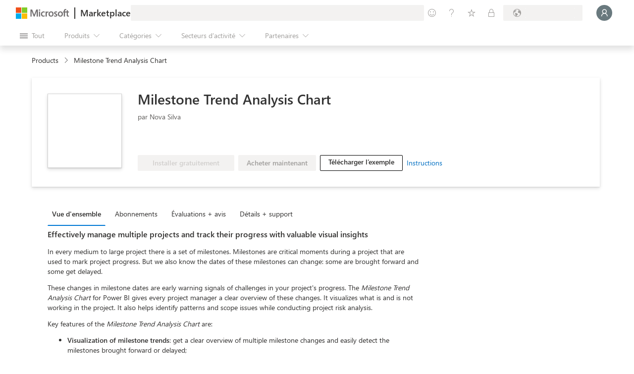

--- FILE ---
content_type: image/svg+xml
request_url: https://marketplace.microsoft.com/staticstorage/20260118.2/assets/pdp_pbiBadge_d7d675ab66910374.svg
body_size: 3015
content:
<svg width="116" height="28" viewBox="0 0 116 28" fill="none" xmlns="http://www.w3.org/2000/svg">
<path d="M0 2C0 0.895431 0.895431 0 2 0H114C115.105 0 116 0.895431 116 2V26C116 27.1046 115.105 28 114 28H2C0.895428 28 0 27.1046 0 26V2Z" fill="#EDBD11"/>
<path d="M0 2C0 0.895431 0.895431 0 2 0H114C115.105 0 116 0.895431 116 2V26C116 27.1046 115.105 28 114 28H2C0.895428 28 0 27.1046 0 26V2Z" fill="white" fill-opacity="0.7"/>
<path d="M21 16L21.75 19.75L18 19L16 22L14 19L10.25 19.75L11 16L8 14L11 12L10.25 8.25L14 9L16 6L18 9L21.75 8.25L21 12L23.9922 14L21 16ZM17.5391 17.8906C18.0339 17.9792 18.5234 18.0729 19.0078 18.1719C19.4974 18.2708 19.987 18.3724 20.4766 18.4766C20.3724 17.987 20.2708 17.5 20.1719 17.0156C20.0729 16.526 19.9792 16.0339 19.8906 15.5391C20.2812 15.2839 20.6641 15.0286 21.0391 14.7734C21.4193 14.513 21.8047 14.2552 22.1953 14C21.8099 13.7396 21.4271 13.4818 21.0469 13.2266C20.6667 12.9714 20.2812 12.7161 19.8906 12.4609C19.9844 11.9661 20.0807 11.4766 20.1797 10.9922C20.2786 10.5026 20.3776 10.013 20.4766 9.52344C19.987 9.6276 19.4974 9.72917 19.0078 9.82812C18.5234 9.92708 18.0339 10.0208 17.5391 10.1094C17.2839 9.71875 17.0286 9.33333 16.7734 8.95312C16.5182 8.57292 16.2604 8.1901 16 7.80469C15.7396 8.1901 15.4818 8.57292 15.2266 8.95312C14.9714 9.33333 14.7161 9.71875 14.4609 10.1094C13.9661 10.0208 13.474 9.92708 12.9844 9.82812C12.5 9.72917 12.013 9.6276 11.5234 9.52344C11.6276 10.013 11.7292 10.5026 11.8281 10.9922C11.9271 11.4766 12.0208 11.9661 12.1094 12.4609C11.7188 12.7161 11.3333 12.9714 10.9531 13.2266C10.5729 13.4818 10.1901 13.7396 9.80469 14C10.1901 14.2604 10.5729 14.5182 10.9531 14.7734C11.3333 15.0286 11.7188 15.2839 12.1094 15.5391C12.0156 16.0339 11.9193 16.526 11.8203 17.0156C11.7214 17.5 11.6224 17.987 11.5234 18.4766C12.013 18.3724 12.5 18.2708 12.9844 18.1719C13.474 18.0729 13.9661 17.9792 14.4609 17.8906C14.7161 18.2812 14.9714 18.6667 15.2266 19.0469C15.4818 19.4271 15.7396 19.8099 16 20.1953C16.2604 19.8099 16.5182 19.4271 16.7734 19.0469C17.0286 18.6667 17.2839 18.2812 17.5391 17.8906ZM18.1484 11.6484L18.8516 12.3516L15 16.2031L13.1484 14.3516L13.8516 13.6484L15 14.7969L18.1484 11.6484Z" fill="#A96500"/>
<path d="M34.4336 15.2949V19H33.2852V9.19727H35.9785C37.0267 9.19727 37.8379 9.45247 38.4121 9.96289C38.9909 10.4733 39.2803 11.1934 39.2803 12.123C39.2803 13.0527 38.959 13.8138 38.3164 14.4062C37.6784 14.9987 36.8148 15.2949 35.7256 15.2949H34.4336ZM34.4336 10.2363V14.2559H35.6367C36.4297 14.2559 37.0335 14.0758 37.4482 13.7158C37.8675 13.3512 38.0771 12.8385 38.0771 12.1777C38.0771 10.8835 37.3115 10.2363 35.7803 10.2363H34.4336ZM41.1328 19V9.19727H43.9219C44.7695 9.19727 45.4417 9.40462 45.9385 9.81934C46.4352 10.234 46.6836 10.7741 46.6836 11.4395C46.6836 11.9954 46.5332 12.4785 46.2324 12.8887C45.9316 13.2988 45.5169 13.5905 44.9883 13.7637V13.791C45.6491 13.8685 46.1777 14.1191 46.5742 14.543C46.9707 14.9622 47.1689 15.5091 47.1689 16.1836C47.1689 17.0221 46.8682 17.7012 46.2666 18.2207C45.665 18.7402 44.9062 19 43.9902 19H41.1328ZM42.2812 10.2363V13.4014H43.457C44.0859 13.4014 44.5804 13.251 44.9404 12.9502C45.3005 12.6449 45.4805 12.2165 45.4805 11.665C45.4805 10.7126 44.8538 10.2363 43.6006 10.2363H42.2812ZM42.2812 14.4336V17.9609H43.8398C44.5143 17.9609 45.0361 17.8014 45.4053 17.4824C45.779 17.1634 45.9658 16.7259 45.9658 16.1699C45.9658 15.0124 45.1774 14.4336 43.6006 14.4336H42.2812ZM50.3066 19H49.1582V9.19727H50.3066V19ZM63.4043 18.5898C62.6797 18.9727 61.7773 19.1641 60.6973 19.1641C59.3027 19.1641 58.1862 18.7152 57.3477 17.8174C56.5091 16.9196 56.0898 15.7415 56.0898 14.2832C56.0898 12.7155 56.5615 11.4486 57.5049 10.4824C58.4482 9.51628 59.6445 9.0332 61.0938 9.0332C62.0234 9.0332 62.7936 9.16764 63.4043 9.43652V10.6602C62.7025 10.2682 61.9277 10.0723 61.0801 10.0723C59.9544 10.0723 59.0407 10.4482 58.3389 11.2002C57.6416 11.9521 57.293 12.957 57.293 14.2148C57.293 15.4089 57.6188 16.3613 58.2705 17.0723C58.9268 17.7786 59.7858 18.1318 60.8477 18.1318C61.832 18.1318 62.6842 17.9131 63.4043 17.4756V18.5898ZM70.876 15.7803H65.9336C65.9518 16.5596 66.1615 17.1611 66.5625 17.585C66.9635 18.0088 67.515 18.2207 68.2168 18.2207C69.0052 18.2207 69.7298 17.9609 70.3906 17.4414V18.4941C69.7754 18.9408 68.9619 19.1641 67.9502 19.1641C66.9613 19.1641 66.1842 18.8473 65.6191 18.2139C65.054 17.5758 64.7715 16.6803 64.7715 15.5273C64.7715 14.4382 65.0791 13.5518 65.6943 12.8682C66.3141 12.18 67.082 11.8359 67.998 11.8359C68.9141 11.8359 69.6227 12.1322 70.124 12.7246C70.6253 13.3171 70.876 14.1396 70.876 15.1924V15.7803ZM69.7275 14.8301C69.723 14.1829 69.5658 13.6794 69.2559 13.3193C68.9505 12.9593 68.5244 12.7793 67.9775 12.7793C67.4489 12.7793 67 12.9684 66.6309 13.3467C66.2617 13.7249 66.0339 14.2194 65.9473 14.8301H69.7275ZM76.2285 13.1348C76.0326 12.9844 75.75 12.9092 75.3809 12.9092C74.9023 12.9092 74.5013 13.1348 74.1777 13.5859C73.8587 14.0371 73.6992 14.6523 73.6992 15.4316V19H72.5781V12H73.6992V13.4424H73.7266C73.8861 12.9502 74.1299 12.5674 74.458 12.2939C74.7861 12.016 75.153 11.877 75.5586 11.877C75.8503 11.877 76.0736 11.9089 76.2285 11.9727V13.1348ZM80.6924 18.9316C80.4281 19.0775 80.0794 19.1504 79.6465 19.1504C78.4206 19.1504 77.8076 18.4668 77.8076 17.0996V12.957H76.6045V12H77.8076V10.291L78.9287 9.92871V12H80.6924V12.957H78.9287V16.9014C78.9287 17.3708 79.0085 17.7057 79.168 17.9062C79.3275 18.1068 79.5918 18.207 79.9609 18.207C80.2435 18.207 80.4873 18.1296 80.6924 17.9746V18.9316ZM82.7637 10.2227C82.5632 10.2227 82.3923 10.1543 82.251 10.0176C82.1097 9.88086 82.0391 9.70768 82.0391 9.49805C82.0391 9.28841 82.1097 9.11523 82.251 8.97852C82.3923 8.83724 82.5632 8.7666 82.7637 8.7666C82.9688 8.7666 83.1419 8.83724 83.2832 8.97852C83.429 9.11523 83.502 9.28841 83.502 9.49805C83.502 9.69857 83.429 9.86947 83.2832 10.0107C83.1419 10.152 82.9688 10.2227 82.7637 10.2227ZM83.3105 19H82.1895V12H83.3105V19ZM89.0391 9.62109C88.8203 9.49805 88.5719 9.43652 88.2939 9.43652C87.5101 9.43652 87.1182 9.93099 87.1182 10.9199V12H88.7588V12.957H87.1182V19H86.0039V12.957H84.8076V12H86.0039V10.8652C86.0039 10.1315 86.2158 9.55273 86.6396 9.12891C87.0635 8.70052 87.5921 8.48633 88.2256 8.48633C88.5674 8.48633 88.8385 8.52734 89.0391 8.60938V9.62109ZM90.543 10.2227C90.3424 10.2227 90.1715 10.1543 90.0303 10.0176C89.889 9.88086 89.8184 9.70768 89.8184 9.49805C89.8184 9.28841 89.889 9.11523 90.0303 8.97852C90.1715 8.83724 90.3424 8.7666 90.543 8.7666C90.748 8.7666 90.9212 8.83724 91.0625 8.97852C91.2083 9.11523 91.2812 9.28841 91.2812 9.49805C91.2812 9.69857 91.2083 9.86947 91.0625 10.0107C90.9212 10.152 90.748 10.2227 90.543 10.2227ZM91.0898 19H89.9688V12H91.0898V19ZM98.9854 15.7803H94.043C94.0612 16.5596 94.2708 17.1611 94.6719 17.585C95.0729 18.0088 95.6243 18.2207 96.3262 18.2207C97.1146 18.2207 97.8392 17.9609 98.5 17.4414V18.4941C97.8848 18.9408 97.0713 19.1641 96.0596 19.1641C95.0706 19.1641 94.2936 18.8473 93.7285 18.2139C93.1634 17.5758 92.8809 16.6803 92.8809 15.5273C92.8809 14.4382 93.1885 13.5518 93.8037 12.8682C94.4235 12.18 95.1914 11.8359 96.1074 11.8359C97.0234 11.8359 97.7321 12.1322 98.2334 12.7246C98.7347 13.3171 98.9854 14.1396 98.9854 15.1924V15.7803ZM97.8369 14.8301C97.8324 14.1829 97.6751 13.6794 97.3652 13.3193C97.0599 12.9593 96.6338 12.7793 96.0869 12.7793C95.5583 12.7793 95.1094 12.9684 94.7402 13.3467C94.3711 13.7249 94.1432 14.2194 94.0566 14.8301H97.8369ZM106.662 19H105.541V17.8105H105.514C104.994 18.7129 104.192 19.1641 103.107 19.1641C102.228 19.1641 101.524 18.8519 100.995 18.2275C100.471 17.5986 100.209 16.7441 100.209 15.6641C100.209 14.5065 100.501 13.5791 101.084 12.8818C101.667 12.1846 102.444 11.8359 103.415 11.8359C104.377 11.8359 105.076 12.2142 105.514 12.9707H105.541V8.63672H106.662V19ZM105.541 15.835V14.8027C105.541 14.2376 105.354 13.7591 104.98 13.3672C104.607 12.9753 104.133 12.7793 103.559 12.7793C102.875 12.7793 102.337 13.0299 101.945 13.5312C101.553 14.0326 101.357 14.7253 101.357 15.6094C101.357 16.416 101.544 17.054 101.918 17.5234C102.296 17.9883 102.802 18.2207 103.436 18.2207C104.06 18.2207 104.566 17.9951 104.953 17.5439C105.345 17.0928 105.541 16.5231 105.541 15.835Z" fill="#A96500"/>
</svg>
